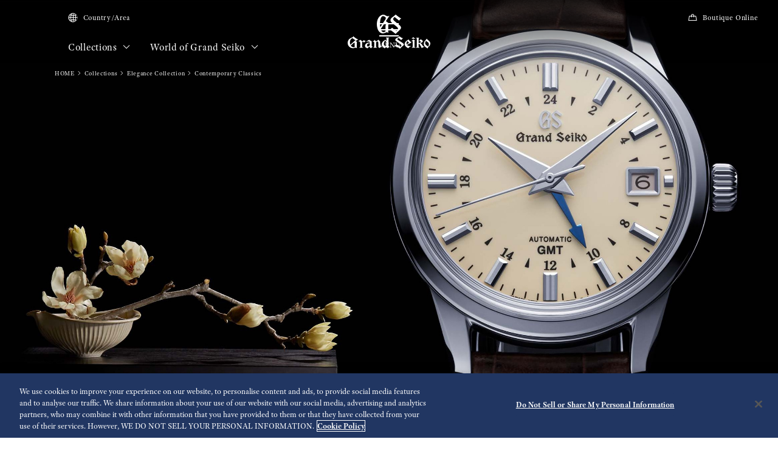

--- FILE ---
content_type: text/html; charset=utf-8
request_url: https://www.grand-seiko.com/au-en/collections/elegance/e3
body_size: 13744
content:






<!DOCTYPE html>

<html lang=au-en >
<head>
  




<meta charset="utf-8" />
<title>Contemporary Classics | Grand Seiko</title>
<meta name="viewport" content="width=device-width, initial-scale=1" />
<meta name="format-detection" content="telephone=no">
  <link rel="canonical" href="/au-en/collections/elegance/e3" />
<meta http-equiv="X-UA-Compatible" content="IE=edge" />
<meta name="format-detection" content="telephone=no,address=no,email=no" />
<meta name="description" content="Grand Seiko official site. Made by hand for those who value perfection. Grand Seiko raises the pure essentials of watchmaking to the level of art." />
<meta name="keywords" content="grandseiko,grand,seiko,gs,watch,springdrive,manufacture,hi-beat,mechanical,chronograph,quartz,divers" />
<meta name="twitter:card" content="summary_large_image">


<!-- Google Tag Manager -->
<script>(function(w,d,s,l,i){w[l]=w[l]||[];w[l].push({'gtm.start':
new Date().getTime(),event:'gtm.js'});var f=d.getElementsByTagName(s)[0],
j=d.createElement(s),dl=l!='dataLayer'?'&l='+l:'';j.async=true;j.src=
'https://www.googletagmanager.com/gtm.js?id='+i+dl;f.parentNode.insertBefore(j,f);
})(window,document,'script','dataLayer','GTM-5BTPT2W');</script>
<!-- End Google Tag Manager -->  <link rel="shortcut icon" href="/au-en/-/media/Images/Common/GrandSeiko/HeadMeta/Favicon/favicon.ico" />
  <link rel="apple-touch-icon" sizes="180x180" href="/au-en/-/media/Images/Common/GrandSeiko/HeadMeta/AppleTouchIcon/apple-touch-icon.png" />
<meta property="og:title" content="Contemporary Classics | Grand Seiko" />
<meta property="og:type" content="article" />
<meta property="og:url" content="https://www.grand-seiko.com/au-en/collections/elegance/e3" />

  <meta property="og:image" content="https://www.grand-seiko.com/au-en/-/media/Images/GlobalEn/GrandSeiko/Home/collections/elegance/e3/e3.png?mh=668&mw=1000&hash=C654E6E83260DC2985F1A9C69694C371" />
  <meta name="thumbnail" content="https://www.grand-seiko.com/au-en/-/media/Images/GlobalEn/GrandSeiko/Home/collections/elegance/e3/e3.png?mh=668&mw=1000&hash=C654E6E83260DC2985F1A9C69694C371" />
<meta property="og:image:height" content="630" />
<meta property="og:description" content="" />

<meta property="og:locale " content="en" />
  <meta property="og:site_name" content="Grand Seiko" />




<link rel="stylesheet" href="/common/gs/css/style.css?cacheDate=202512030208" />
<link rel="stylesheet" href="/vendor/gs/css/common.css?cacheDate=202512030208" />
<link rel="stylesheet" href="/vendor/gs/css/improve_ux_design_2024.css?cacheDate=202512030208" />
<link rel="stylesheet" href="/vendor/gs/css/movement.css?cacheDate=202512030208" />






  <link rel="alternate" hreflang="ja-jp" href="https://www.grand-seiko.com/jp-ja/collections/elegance/e3" data-id="hreflang">
  <link rel="alternate" hreflang="en-us" href="https://www.grand-seiko.com/us-en/collections/elegance/e3" data-id="hreflang">
  <link rel="alternate" hreflang="en-uk" href="https://www.grand-seiko.com/uk-en/collections/elegance/e3" data-id="hreflang">
  <link rel="alternate" hreflang="en-au" href="https://www.grand-seiko.com/au-en/collections/elegance/e3" data-id="hreflang">
  <link rel="alternate" hreflang="en-in" href="https://www.grand-seiko.com/in-en/collections/elegance/e3" data-id="hreflang">
  <link rel="alternate" hreflang="de-de" href="https://www.grand-seiko.com/de-de/collections/elegance/e3" data-id="hreflang">
  <link rel="alternate" hreflang="es-latin" href="https://www.grand-seiko.com/latin-es/collections/elegance/e3" data-id="hreflang">
  <link rel="alternate" hreflang="th-th" href="https://www.grand-seiko.com/th-th/collections/elegance/e3" data-id="hreflang">
  <link rel="alternate" hreflang="ru-ru" href="https://www.grand-seiko.com/ru-ru/collections/elegance/e3" data-id="hreflang">
  <link rel="alternate" hreflang="fr-fr" href="https://www.grand-seiko.com/fr-fr/collections/elegance/e3" data-id="hreflang">
  <link rel="alternate" hreflang="it-it" href="https://www.grand-seiko.com/it-it/collections/elegance/e3" data-id="hreflang">
  <link rel="alternate" hreflang="en-nz" href="https://www.grand-seiko.com/nz-en/collections/elegance/e3" data-id="hreflang">
  <link rel="alternate" hreflang="nl-nl" href="https://www.grand-seiko.com/nl-nl/collections/elegance/e3" data-id="hreflang">
  <link rel="alternate" hreflang="en-nl" href="https://www.grand-seiko.com/nl-en/collections/elegance/e3" data-id="hreflang">
  <link rel="alternate" hreflang="fr-be" href="https://www.grand-seiko.com/be-fr/collections/elegance/e3" data-id="hreflang">
  <link rel="alternate" hreflang="en-be" href="https://www.grand-seiko.com/be-en/collections/elegance/e3" data-id="hreflang">
  <link rel="alternate" hreflang="nl-be" href="https://www.grand-seiko.com/be-nl/collections/elegance/e3" data-id="hreflang">
  <link rel="alternate" hreflang="fr-ca" href="https://www.grand-seiko.com/ca-fr/collections/elegance/e3" data-id="hreflang">
  <link rel="alternate" hreflang="en-ca" href="https://www.grand-seiko.com/ca-en/collections/elegance/e3" data-id="hreflang">
  <link rel="alternate" hreflang="en-ph" href="https://www.grand-seiko.com/ph-en/collections/elegance/e3" data-id="hreflang">
  <link rel="alternate" hreflang="es-es" href="https://www.grand-seiko.com/es-es/collections/elegance/e3" data-id="hreflang">
  <link rel="alternate" hreflang="id-id" href="https://www.grand-seiko.com/id-id/collections/elegance/e3" data-id="hreflang">
  <link rel="alternate" hreflang="pt-pt" href="https://www.grand-seiko.com/pt-pt/collections/elegance/e3" data-id="hreflang">
  <link rel="alternate" hreflang="pt-br" href="https://www.grand-seiko.com/br-pt/collections/elegance/e3" data-id="hreflang">
  <link rel="alternate" hreflang="en-my" href="https://www.grand-seiko.com/my-en/collections/elegance/e3" data-id="hreflang">
  <link rel="alternate" hreflang="en-sg" href="https://www.grand-seiko.com/sg-en/collections/elegance/e3" data-id="hreflang">
  <link rel="alternate" hreflang="tr-tr" href="https://www.grand-seiko.com/tr-tr/collections/elegance/e3" data-id="hreflang">
  <link rel="alternate" hreflang="zh-hk" href="https://www.grand-seiko.com/hk-zh/collections/elegance/e3" data-id="hreflang">
  <link rel="alternate" hreflang="zh-Hant-TW" href="https://www.grand-seiko.com/tw-zh/collections/elegance/e3" data-id="hreflang">
  <link rel="alternate" hreflang="ko-kr" href="https://www.grand-seiko.com/kr-ko/collections/elegance/e3" data-id="hreflang">
  <link rel="alternate" hreflang="en-no" href="https://www.grand-seiko.com/no-en/collections/elegance/e3" data-id="hreflang">
  <link rel="alternate" hreflang="en-lk" href="https://www.grand-seiko.com/lk-en/collections/elegance/e3" data-id="hreflang">
  <link rel="alternate" hreflang="en-bd" href="https://www.grand-seiko.com/bd-en/collections/elegance/e3" data-id="hreflang">
  <link rel="alternate" hreflang="en-se" href="https://www.grand-seiko.com/se-en/collections/elegance/e3" data-id="hreflang">
  <link rel="alternate" hreflang="es-ar" href="https://www.grand-seiko.com/ar-es/collections/elegance/e3" data-id="hreflang">
  <link rel="alternate" hreflang="es-co" href="https://www.grand-seiko.com/co-es/collections/elegance/e3" data-id="hreflang">
  <link rel="alternate" hreflang="en-middleeast" href="https://www.grand-seiko.com/middleeast-en/collections/elegance/e3" data-id="hreflang">
  <link rel="alternate" hreflang="da-dk" href="https://www.grand-seiko.com/dk-da/collections/elegance/e3" data-id="hreflang">
  <link rel="alternate" hreflang="de-ch" href="https://www.grand-seiko.com/ch-de/collections/elegance/e3" data-id="hreflang">
  <link rel="alternate" hreflang="fr-ch" href="https://www.grand-seiko.com/ch-fr/collections/elegance/e3" data-id="hreflang">
  <link rel="alternate" hreflang="it-ch" href="https://www.grand-seiko.com/ch-it/collections/elegance/e3" data-id="hreflang">
  <link rel="alternate" hreflang="es-mx" href="https://www.grand-seiko.com/mx-es/collections/elegance/e3" data-id="hreflang">
  <link rel="alternate" hreflang="en-gr" href="https://www.grand-seiko.com/gr-en/collections/elegance/e3" data-id="hreflang">
  <link rel="alternate" hreflang="vi-vn" href="https://www.grand-seiko.com/vn-vi/collections/elegance/e3" data-id="hreflang">
  <link rel="alternate" hreflang="en-benelux" href="https://www.grand-seiko.com/benelux-en/collections/elegance/e3" data-id="hreflang">







  
<meta name="VIcurrentDateTime" content="639043272526447072" />
<meta name="VirtualFolder" content="/au-en/" />
<script type="text/javascript" src="/layouts/system/VisitorIdentification.js"></script>

  
  <link rel="stylesheet" href="https://use.typekit.net/lnb3bdc.css">
  <script>
    (function (d) {
      var config = {
        kitId: 'ant0oxs',
        scriptTimeout: 3000,
        async: true
      },
        h = d.documentElement, t = setTimeout(function () { h.className = h.className.replace(/\bwf-loading\b/g, "") + " wf-inactive"; }, config.scriptTimeout), tk = d.createElement("script"), f = false, s = d.getElementsByTagName("script")[0], a; h.className += " wf-loading"; tk.src = 'https://use.typekit.net/' + config.kitId + '.js'; tk.async = true; tk.onload = tk.onreadystatechange = function () { a = this.readyState; if (f || a && a != "complete" && a != "loaded") return; f = true; clearTimeout(t); try { Typekit.load(config) } catch (e) { } }; s.parentNode.insertBefore(tk, s)
    })(document);
  </script>
</head>


<body class="theme-single theme-detail designSeriesTop ">
  


<!-- Google Tag Manager (noscript) -->
<noscript><iframe src="https://www.googletagmanager.com/ns.html?id=GTM-5BTPT2W"
height="0" width="0" style="display:none;visibility:hidden"></iframe></noscript>
<!-- End Google Tag Manager (noscript) -->


  <div class="l-globalContent-wrapper">
    



  <header class="l-globalHeader-wrapper is-transparent">
    <div class="l-globalHeader">
      <div class="l-globalHeader-hamburgerMenu">
        <button class="_button"><span class="_bar" aria-hidden="true"><span></span><span></span><span></span></span><span class="_label">MENU</span></button>
      </div>
      <div class="l-globalHeader-overlay" aria-hidden="true"></div>
      <div class="l-drawermenu-wrapper">
        <div class="container-fluid">
          <div class="l-drawermenu">
            <div class="l-drawermenu-close">
              <button class="_button"><span class="_bar" aria-hidden="true"><span></span><span></span></span><span class="_label">Close</span></button>
            </div>
            <form class="l-drawermenu-search">
              <div class="mf_finder_container">
    <mf-search-box submit-text="Search" ajax-url="//finder.api.mf.marsflag.com/api/v1/finder_service/documents/4ec5033d/search" serp-url="/au-en/search" category-csv="AuEn" category-default="AuEn" pagemax-default="20" doctype-default="html" sort-default="0"></mf-search-box>
</div>
            </form>
            <div class="l-drawermenu-collections toggle">
              <div class="l-drawermenu-collections-header toggle-trigger is-active">
                <button class="_title">Collections
</button>
              </div>
              <div class="l-drawermenu-collections-body toggle-target is-active">
                <nav class="l-drawermenu-collections-actions">
                  <ul class="_list">
                      <li class="_item"><a class="_button btn-primary " href="/au-en/collections/all" target="_self"><i class="icon-search" aria-hidden="true"></i>Watch finder</a></li>
                                          <li class="_item"><a class="_button btn-outline-primary " href="/au-en/special/strap-and-clasp/" target="_self">Strap & Clasp</a></li>
                  </ul>
                </nav>
                <div class="l-drawermenu-collections-products swiper">
                  <div class="swiper-wrapper">
                          <div class="swiper-slide">
                            <a class="l-drawermenu-collections-card" href="/au-en/collections/masterpiece" target="_self">
                              <figure class="_image">
                                <div class="_cover"><img src="/au-en/-/media/Images/GlobalEn/GrandSeiko/Home/collections/masterpiece/MainVisal/SBGD201_Watch.png?mh=300&amp;mw=300&amp;hash=A18F1F5678FDD6E3C6D260C100AAA18D" alt=""></div>
                              </figure>
                              <div class="_body">
                                <h4 class="_title">Masterpiece Collection</h4>
                                <p class="_outline">A unique series from a unique watchmaking studio</p>
                              </div>
                            </a>
                          </div>
                          <div class="swiper-slide">
                            <a class="l-drawermenu-collections-card" href="/au-en/collections/evolution9" target="_self">
                              <figure class="_image">
                                <div class="_cover"><img src="/au-en/-/media/Images/GlobalEn/GrandSeiko/Home/common/header/detail-Evolution.png?mh=300&amp;mw=300&amp;hash=638FFA50CF621E6441AE2D2AAC1AE579" alt=""></div>
                              </figure>
                              <div class="_body">
                                <h4 class="_title">Evolution 9 Collection</h4>
                                <p class="_outline">A new design for a new era</p>
                              </div>
                            </a>
                          </div>
                          <div class="swiper-slide">
                            <a class="l-drawermenu-collections-card" href="/au-en/collections/heritage" target="_self">
                              <figure class="_image">
                                <div class="_cover"><img src="/au-en/-/media/Images/GlobalEn/GrandSeiko/Home/common/header/detail-Heritage.png?mh=300&amp;mw=300&amp;hash=8B837924C83B89F297E49FAB6F5397FA" alt=""></div>
                              </figure>
                              <div class="_body">
                                <h4 class="_title">Heritage Collection</h4>
                                <p class="_outline">Breathing new life into tradition</p>
                              </div>
                            </a>
                          </div>
                          <div class="swiper-slide">
                            <a class="l-drawermenu-collections-card" href="/au-en/collections/sport" target="_self">
                              <figure class="_image">
                                <div class="_cover"><img src="/au-en/-/media/Images/GlobalEn/GrandSeiko/Home/common/header/detail-Sport.png?mh=300&amp;mw=300&amp;hash=508B7296A32C3F25EE5BD02D578D1112" alt=""></div>
                              </figure>
                              <div class="_body">
                                <h4 class="_title">Sport Collection</h4>
                                <p class="_outline">Designed for those who love sport and aim high</p>
                              </div>
                            </a>
                          </div>
                          <div class="swiper-slide">
                            <a class="l-drawermenu-collections-card" href="/au-en/collections/elegance" target="_self">
                              <figure class="_image">
                                <div class="_cover"><img src="/au-en/-/media/Images/GlobalEn/GrandSeiko/Home/common/header/detail-Elengace.png?mh=300&amp;mw=300&amp;hash=7BF36A3D0829F78A114083B131FED4C1" alt=""></div>
                              </figure>
                              <div class="_body">
                                <h4 class="_title">Elegance Collection</h4>
                                <p class="_outline">Contemporary elegance for exceptional occasions</p>
                              </div>
                            </a>
                          </div>
                  </div>
                  <div class="swiper-scrollbar"></div>
                  <div class="swiper-controls">
                    <div class="swiper-button swiper-button-prev"></div>
                    <div class="swiper-button swiper-button-next"></div>
                  </div>
                </div>
                <div class="l-drawermenu-collections-action">
                    <a class="btn-text-primary " href="/au-en/collections" target="_self">
                      Collections

                      <i class="icon-angle-right" aria-hidden="true"></i>
                    </a>
                </div>
              </div>
            </div>
            <div class="l-drawermenu-menu toggle">
              <div class="l-drawermenu-menu-header">
                    <a class="_title" href="/au-en/worldofgrandseiko">World of Grand Seiko</a>
                <button class="_button toggle-trigger is-active"><i class="icon-angle-down" aria-label="Toggle"></i></button>
              </div>
              <div class="l-drawermenu-menu-body toggle-target is-active">
                <ul class="l-drawermenu-menu-list">
                      <li class="_item">
                        <a href="/au-en/worldofgrandseiko/?category=aboutgrandseiko" target="_self">About Grand Seiko</a>
                      </li>
                      <li class="_item">
                        <a href="/au-en/worldofgrandseiko/?category=manufacture" target="_self">Manufacture</a>
                      </li>
                      <li class="_item">
                        <a href="/au-en/worldofgrandseiko/?category=design" target="_self">Design</a>
                      </li>
                </ul>
              </div>
            </div>
<div class="l-drawermenu-menu toggle">
    <div class="l-drawermenu-menu-header">
        <a class="_title" href="/au-en/news">News</a>
        <button class="_button toggle-trigger is-active"><i class="icon-angle-down" aria-label="Toggle"></i></button>
    </div>
    <div class="l-drawermenu-menu-body toggle-target is-active">
        <ul class="l-drawermenu-menu-list">
            <li class="_item"><a href="/au-en/news?category=2f8af6a7e4584580bc30b3218a43c1ee">Press release</a></li>
            <li class="_item"><a href="/au-en/news?category=def50b0b76d144f0b402eef6ca185657">Topics</a></li>
          
        </ul>
    </div>
</div>
<div class="l-drawermenu-menu toggle">
    <div class="l-drawermenu-menu-header">
        <a class="_title" href="/au-en/support">Support</a>
        <button class="_button toggle-trigger is-active"><i class="icon-angle-down" aria-label="Toggle"></i></button>
    </div>
    <div class="l-drawermenu-menu-body toggle-target is-active">
        <ul class="l-drawermenu-menu-list">
            <li class="_item"><a href="/au-en/support#g020">Complete Service</a></li>
            <li class="_item"><a href="/global-en/support/instructions">Instructions</a></li>
            <li class="_item"><a href="/au-en/support#supportmap">International Service Network</a></li>
            <li class="_item"><a href="/au-en/support#faqs">FAQs</a></li>
            <li class="_item"><a href="/au-en/warranty">Warranty</a></li>
        </ul>
    </div>
</div>
<div class="l-drawermenu-menu">
    <div class="l-drawermenu-menu-header">
    <a class="_title" href="/au-en/storesinfo">Stores</a>
    </div>
    </div>            <div class="l-drawermenu-aside">
              <ul class="l-drawermenu-utilities">
                      <li class="_item">
                        <a class="_link" href="/au-en/country_area" target="_self">
                          <i class="icon-globe"></i>
Country/Area                        </a>
                      </li>
                      <li class="_item">
                        <a class="_link" href="https://grandseikoboutique.com.au/" target="_blank">
                          <i class="icon-shopping-bag"></i>
Boutique Online                        </a>
                      </li>
              </ul>
            </div>
          </div>
        </div>
      </div>
      <div class="l-globalHeader-main">
          <div class="l-globalHeader-countries">
            <a class="_link" href="/au-en/country_area" target="_self">
              <i class="icon-globe"></i>Country/Area 
            </a>
          </div>
        <ul class="l-globalHeader-globalMenu">
          <li class="_item">
              <a class="_link" href="/au-en/collections">Collections <i class="icon-angle-down" aria-label="Toggle"></i></a>
            <div class="l-megamenu-wrapper">
              <div class="l-megamenu-header">
                  <div class="container">
                    <h2 class="l-megamenu-title"><a class="" href="/au-en/collections" target="_self">Collections </a></h2>
                  </div>
              </div>
              <div class="l-megamenu-body">
                <div class="container">
                  <div class="l-megamenu-collections">
                    <nav class="l-megamenu-collections-actions">
                      <ul class="_list">
                          <li class="_item"><a class="_button btn-primary btn-block " href="/au-en/collections/all"><i class="icon-search" aria-hidden="true"></i>Watch finder</a></li>
                                                  <li class="_item"><a class="_button btn-outline-primary btn-block " href="/au-en/special/strap-and-clasp/">Strap & Clasp</a></li>
                      </ul>
                    </nav>
                    <nav class="l-megamenu-collections-body">
                      <ul class="l-megamenu-collections-tab nav nav-tabs" role="tablist">
                              <li class="_item nav-item" role="presentation">
                                <button class="_button nav-link active" id="megamenu-collections-1-tab" data-bs-toggle="tab" data-bs-target="#megamenu-collections-1" type="button" role="tab" aria-controls="megamenu-collections-1" aria-selected="true"> Masterpiece Collection</button>
                              </li>
                              <li class="_item nav-item" role="presentation">
                                <button class="_button nav-link" id="megamenu-collections-2-tab" data-bs-toggle="tab" data-bs-target="#megamenu-collections-2" type="button" role="tab" aria-controls="megamenu-collections-2" aria-selected="false">Evolution 9 Collection</button>
                              </li>
                              <li class="_item nav-item" role="presentation">
                                <button class="_button nav-link" id="megamenu-collections-3-tab" data-bs-toggle="tab" data-bs-target="#megamenu-collections-3" type="button" role="tab" aria-controls="megamenu-collections-3" aria-selected="false">Heritage Collection</button>
                              </li>
                              <li class="_item nav-item" role="presentation">
                                <button class="_button nav-link" id="megamenu-collections-4-tab" data-bs-toggle="tab" data-bs-target="#megamenu-collections-4" type="button" role="tab" aria-controls="megamenu-collections-4" aria-selected="false">Sport Collection</button>
                              </li>
                              <li class="_item nav-item" role="presentation">
                                <button class="_button nav-link" id="megamenu-collections-5-tab" data-bs-toggle="tab" data-bs-target="#megamenu-collections-5" type="button" role="tab" aria-controls="megamenu-collections-5" aria-selected="false">Elegance Collection</button>
                              </li>
                      </ul>
                      <div class="l-megamenu-collections-content tab-content">
                              <div class="_item tab-pane fade show active" id="megamenu-collections-1" role="tabpanel" aria-labelledby="megamenu-collections-1-tab">
                                <div class="l-megamenu-collections-products swiper">
                                  <div class="swiper-wrapper">
                                        <div class="swiper-slide">
                                          <a class="l-megamenu-collections-card" href="/au-en/collections/sbgd223j">
                                            <figure class="_image">
                                              <div class="_cover"><img src="/au-en/-/media/Images/Product--Image/All/GrandSeiko/2025/03/19/21/14/SBGD223J/SBGD223J.png?mh=300&amp;mw=300"></div>
                                            </figure>
                                            <div class="_body">
                                              <h4 class="_title">SBGD223</h4>
                                            </div>
                                          </a>
                                        </div>
                                        <div class="swiper-slide">
                                          <a class="l-megamenu-collections-card" href="/au-en/collections/sbgd201j">
                                            <figure class="_image">
                                              <div class="_cover"><img src="/au-en/-/media/Images/Product--Image/All/GrandSeiko/2022/02/19/21/56/SBGD201J/SBGD201J.png?mh=300&amp;mw=300"></div>
                                            </figure>
                                            <div class="_body">
                                              <h4 class="_title">SBGD201</h4>
                                            </div>
                                          </a>
                                        </div>
                                        <div class="swiper-slide">
                                          <a class="l-megamenu-collections-card" href="/au-en/collections/sbgd202j">
                                            <figure class="_image">
                                              <div class="_cover"><img src="/au-en/-/media/Images/Product--Image/All/GrandSeiko/2022/02/19/21/56/SBGD202J/SBGD202J.png?mh=300&amp;mw=300"></div>
                                            </figure>
                                            <div class="_body">
                                              <h4 class="_title">SBGD202</h4>
                                            </div>
                                          </a>
                                        </div>
                                  </div>
                                  <div class="l-megamenu-collections-action">
                                    <a class="btn-text-primary" href="/au-en/collections/masterpiece" target="_self">
 Masterpiece Collection top                                      <i class="icon-angle-right"></i>
                                    </a>
                                  </div>
                                  <div class="swiper-scrollbar"></div>
                                  <div class="swiper-controls">
                                    <div class="swiper-button swiper-button-prev"></div>
                                    <div class="swiper-button swiper-button-next"></div>
                                  </div>
                                </div>
                              </div>
                              <div class="_item tab-pane fade" id="megamenu-collections-2" role="tabpanel" aria-labelledby="megamenu-collections-2-tab">
                                <div class="l-megamenu-collections-products swiper">
                                  <div class="swiper-wrapper">
                                        <div class="swiper-slide">
                                          <a class="l-megamenu-collections-card" href="/au-en/collections/slgb003g">
                                            <figure class="_image">
                                              <div class="_cover"><img src="/au-en/-/media/Images/Product--Image/All/GrandSeiko/2025/01/09/21/12/SLGB003G/SLGB003G.png?mh=300&amp;mw=300"></div>
                                            </figure>
                                            <div class="_body">
                                              <h4 class="_title">SLGB003</h4>
                                            </div>
                                          </a>
                                        </div>
                                        <div class="swiper-slide">
                                          <a class="l-megamenu-collections-card" href="/au-en/collections/slgb001j">
                                            <figure class="_image">
                                              <div class="_cover"><img src="/au-en/-/media/Images/Product--Image/All/GrandSeiko/2024/12/13/21/16/SLGB001J/SLGB001J.png?mh=300&amp;mw=300"></div>
                                            </figure>
                                            <div class="_body">
                                              <h4 class="_title">SLGB001</h4>
                                            </div>
                                          </a>
                                        </div>
                                        <div class="swiper-slide">
                                          <a class="l-megamenu-collections-card" href="/au-en/collections/slgw003g">
                                            <figure class="_image">
                                              <div class="_cover"><img src="/au-en/-/media/Images/Product--Image/All/GrandSeiko/2023/12/26/21/17/SLGW003G/SLGW003G.png?mh=300&amp;mw=300"></div>
                                            </figure>
                                            <div class="_body">
                                              <h4 class="_title">SLGW003</h4>
                                            </div>
                                          </a>
                                        </div>
                                        <div class="swiper-slide">
                                          <a class="l-megamenu-collections-card" href="/au-en/collections/slgh021g">
                                            <figure class="_image">
                                              <div class="_cover"><img src="/au-en/-/media/Images/Product--Image/All/GrandSeiko/2024/01/19/21/12/SLGH021G/SLGH021G.png?mh=300&amp;mw=300"></div>
                                            </figure>
                                            <div class="_body">
                                              <h4 class="_title">SLGH021</h4>
                                            </div>
                                          </a>
                                        </div>
                                        <div class="swiper-slide">
                                          <a class="l-megamenu-collections-card" href="/au-en/collections/slgh005g">
                                            <figure class="_image">
                                              <div class="_cover"><img src="/au-en/-/media/Images/Product--Image/All/GrandSeiko/2022/02/19/23/14/SLGH005G/SLGH005G.png?mh=300&amp;mw=300"></div>
                                            </figure>
                                            <div class="_body">
                                              <h4 class="_title">SLGH005</h4>
                                            </div>
                                          </a>
                                        </div>
                                        <div class="swiper-slide">
                                          <a class="l-megamenu-collections-card" href="/au-en/collections/slgc001g">
                                            <figure class="_image">
                                              <div class="_cover"><img src="/au-en/-/media/Images/Product--Image/All/GrandSeiko/2023/01/27/13/48/SLGC001G/SLGC001G.png?mh=300&amp;mw=300"></div>
                                            </figure>
                                            <div class="_body">
                                              <h4 class="_title">SLGC001</h4>
                                            </div>
                                          </a>
                                        </div>
                                        <div class="swiper-slide">
                                          <a class="l-megamenu-collections-card" href="/au-en/collections/slga021g">
                                            <figure class="_image">
                                              <div class="_cover"><img src="/au-en/-/media/Images/Product--Image/All/GrandSeiko/2022/12/17/11/36/SLGA021G/SLGA021G.png?mh=300&amp;mw=300"></div>
                                            </figure>
                                            <div class="_body">
                                              <h4 class="_title">SLGA021</h4>
                                            </div>
                                          </a>
                                        </div>
                                        <div class="swiper-slide">
                                          <a class="l-megamenu-collections-card" href="/au-en/collections/slga019g">
                                            <figure class="_image">
                                              <div class="_cover"><img src="/au-en/-/media/Images/Product--Image/All/GrandSeiko/2023/02/13/11/54/SLGA019G/SLGA019G.png?mh=300&amp;mw=300"></div>
                                            </figure>
                                            <div class="_body">
                                              <h4 class="_title">SLGA019</h4>
                                            </div>
                                          </a>
                                        </div>
                                        <div class="swiper-slide">
                                          <a class="l-megamenu-collections-card" href="/au-en/collections/slga015g">
                                            <figure class="_image">
                                              <div class="_cover"><img src="/au-en/-/media/Images/Product--Image/All/GrandSeiko/2022/02/19/23/13/SLGA015G/SLGA015G.png?mh=300&amp;mw=300"></div>
                                            </figure>
                                            <div class="_body">
                                              <h4 class="_title">SLGA015</h4>
                                            </div>
                                          </a>
                                        </div>
                                  </div>
                                  <div class="l-megamenu-collections-action">
                                    <a class="btn-text-primary" href="/au-en/collections/evolution9" target="_self">
Evolution 9 Collection top                                      <i class="icon-angle-right"></i>
                                    </a>
                                  </div>
                                  <div class="swiper-scrollbar"></div>
                                  <div class="swiper-controls">
                                    <div class="swiper-button swiper-button-prev"></div>
                                    <div class="swiper-button swiper-button-next"></div>
                                  </div>
                                </div>
                              </div>
                              <div class="_item tab-pane fade" id="megamenu-collections-3" role="tabpanel" aria-labelledby="megamenu-collections-3-tab">
                                <div class="l-megamenu-collections-products swiper">
                                  <div class="swiper-wrapper">
                                        <div class="swiper-slide">
                                          <a class="l-megamenu-collections-card" href="/au-en/collections/sbga413g">
                                            <figure class="_image">
                                              <div class="_cover"><img src="/au-en/-/media/Images/Product--Image/All/GrandSeiko/2022/02/19/21/50/SBGA413G/SBGA413G.png?mh=300&amp;mw=300"></div>
                                            </figure>
                                            <div class="_body">
                                              <h4 class="_title">SBGA413</h4>
                                            </div>
                                          </a>
                                        </div>
                                        <div class="swiper-slide">
                                          <a class="l-megamenu-collections-card" href="/au-en/collections/sbga415g">
                                            <figure class="_image">
                                              <div class="_cover"><img src="/au-en/-/media/Images/Product--Image/All/GrandSeiko/2022/02/19/21/50/SBGA415G/SBGA415G.png?mh=300&amp;mw=300"></div>
                                            </figure>
                                            <div class="_body">
                                              <h4 class="_title">SBGA415</h4>
                                            </div>
                                          </a>
                                        </div>
                                        <div class="swiper-slide">
                                          <a class="l-megamenu-collections-card" href="/au-en/collections/sbga211g">
                                            <figure class="_image">
                                              <div class="_cover"><img src="/au-en/-/media/Images/Product--Image/All/GrandSeiko/2022/02/19/21/47/SBGA211G/SBGA211G.png?mh=300&amp;mw=300"></div>
                                            </figure>
                                            <div class="_body">
                                              <h4 class="_title">SBGA211</h4>
                                            </div>
                                          </a>
                                        </div>
                                        <div class="swiper-slide">
                                          <a class="l-megamenu-collections-card" href="/au-en/collections/sbgh341g">
                                            <figure class="_image">
                                              <div class="_cover"><img src="/au-en/-/media/Images/Product--Image/All/GrandSeiko/2023/11/22/21/07/SBGH341G/SBGH341G.png?mh=300&amp;mw=300"></div>
                                            </figure>
                                            <div class="_body">
                                              <h4 class="_title">SBGH341</h4>
                                            </div>
                                          </a>
                                        </div>
                                        <div class="swiper-slide">
                                          <a class="l-megamenu-collections-card" href="/au-en/collections/sbgh343g">
                                            <figure class="_image">
                                              <div class="_cover"><img src="/au-en/-/media/Images/Product--Image/All/GrandSeiko/2023/11/22/21/07/SBGH343G/SBGH343G.png?mh=300&amp;mw=300"></div>
                                            </figure>
                                            <div class="_body">
                                              <h4 class="_title">SBGH343</h4>
                                            </div>
                                          </a>
                                        </div>
                                        <div class="swiper-slide">
                                          <a class="l-megamenu-collections-card" href="/au-en/collections/sbgh347g">
                                            <figure class="_image">
                                              <div class="_cover"><img src="/au-en/-/media/Images/Product--Image/All/GrandSeiko/2024/07/22/21/11/SBGH347G/SBGH347G.png?mh=300&amp;mw=300"></div>
                                            </figure>
                                            <div class="_body">
                                              <h4 class="_title">SBGH347</h4>
                                            </div>
                                          </a>
                                        </div>
                                        <div class="swiper-slide">
                                          <a class="l-megamenu-collections-card" href="/au-en/collections/sbgj265g">
                                            <figure class="_image">
                                              <div class="_cover"><img src="/au-en/-/media/Images/Product--Image/All/GrandSeiko/2023/02/13/11/53/SBGJ265G/SBGJ265G.png?mh=300&amp;mw=300"></div>
                                            </figure>
                                            <div class="_body">
                                              <h4 class="_title">SBGJ265</h4>
                                            </div>
                                          </a>
                                        </div>
                                        <div class="swiper-slide">
                                          <a class="l-megamenu-collections-card" href="/au-en/collections/sbgw297g">
                                            <figure class="_image">
                                              <div class="_cover"><img src="/au-en/-/media/Images/Product--Image/All/GrandSeiko/2023/05/15/11/47/SBGW297G/SBGW297G.png?mh=300&amp;mw=300"></div>
                                            </figure>
                                            <div class="_body">
                                              <h4 class="_title">SBGW297</h4>
                                            </div>
                                          </a>
                                        </div>
                                  </div>
                                  <div class="l-megamenu-collections-action">
                                    <a class="btn-text-primary" href="/au-en/collections/heritage" target="_self">
Heritage Collection top                                      <i class="icon-angle-right"></i>
                                    </a>
                                  </div>
                                  <div class="swiper-scrollbar"></div>
                                  <div class="swiper-controls">
                                    <div class="swiper-button swiper-button-prev"></div>
                                    <div class="swiper-button swiper-button-next"></div>
                                  </div>
                                </div>
                              </div>
                              <div class="_item tab-pane fade" id="megamenu-collections-4" role="tabpanel" aria-labelledby="megamenu-collections-4-tab">
                                <div class="l-megamenu-collections-products swiper">
                                  <div class="swiper-wrapper">
                                        <div class="swiper-slide">
                                          <a class="l-megamenu-collections-card" href="/au-en/collections/sbgj237g">
                                            <figure class="_image">
                                              <div class="_cover"><img src="/au-en/-/media/Images/Product--Image/All/GrandSeiko/2022/02/19/22/06/SBGJ237G/SBGJ237G.png?mh=300&amp;mw=300"></div>
                                            </figure>
                                            <div class="_body">
                                              <h4 class="_title">SBGJ237</h4>
                                            </div>
                                          </a>
                                        </div>
                                        <div class="swiper-slide">
                                          <a class="l-megamenu-collections-card" href="/au-en/collections/sbge295g">
                                            <figure class="_image">
                                              <div class="_cover"><img src="/au-en/-/media/Images/Product--Image/All/GrandSeiko/2023/02/13/11/53/SBGE295G/SBGE295G.png?mh=300&amp;mw=300"></div>
                                            </figure>
                                            <div class="_body">
                                              <h4 class="_title">SBGE295</h4>
                                            </div>
                                          </a>
                                        </div>
                                        <div class="swiper-slide">
                                          <a class="l-megamenu-collections-card" href="/au-en/collections/sbge257g">
                                            <figure class="_image">
                                              <div class="_cover"><img src="/au-en/-/media/Images/Product--Image/All/GrandSeiko/2022/02/19/21/58/SBGE257G/SBGE257G.png?mh=300&amp;mw=300"></div>
                                            </figure>
                                            <div class="_body">
                                              <h4 class="_title">SBGE257</h4>
                                            </div>
                                          </a>
                                        </div>
                                        <div class="swiper-slide">
                                          <a class="l-megamenu-collections-card" href="/au-en/collections/sbgc253g">
                                            <figure class="_image">
                                              <div class="_cover"><img src="/au-en/-/media/Images/Product--Image/All/GrandSeiko/2022/12/14/11/46/SBGC253G/SBGC253G.png?mh=300&amp;mw=300"></div>
                                            </figure>
                                            <div class="_body">
                                              <h4 class="_title">SBGC253</h4>
                                            </div>
                                          </a>
                                        </div>
                                        <div class="swiper-slide">
                                          <a class="l-megamenu-collections-card" href="/au-en/collections/sbgj239g">
                                            <figure class="_image">
                                              <div class="_cover"><img src="/au-en/-/media/Images/Product--Image/All/GrandSeiko/2022/02/19/22/06/SBGJ239G/SBGJ239G.png?mh=300&amp;mw=300"></div>
                                            </figure>
                                            <div class="_body">
                                              <h4 class="_title">SBGJ239</h4>
                                            </div>
                                          </a>
                                        </div>
                                        <div class="swiper-slide">
                                          <a class="l-megamenu-collections-card" href="/au-en/collections/sbgm247g">
                                            <figure class="_image">
                                              <div class="_cover"><img src="/au-en/-/media/Images/Product--Image/All/GrandSeiko/2022/02/19/22/10/SBGM247G/SBGM247G.png?mh=300&amp;mw=300"></div>
                                            </figure>
                                            <div class="_body">
                                              <h4 class="_title">SBGM247</h4>
                                            </div>
                                          </a>
                                        </div>
                                        <div class="swiper-slide">
                                          <a class="l-megamenu-collections-card" href="/au-en/collections/sbgj277g">
                                            <figure class="_image">
                                              <div class="_cover"><img src="/au-en/-/media/Images/Product--Image/All/GrandSeiko/2024/01/19/21/12/SBGJ277G/SBGJ277G.png?mh=300&amp;mw=300"></div>
                                            </figure>
                                            <div class="_body">
                                              <h4 class="_title">SBGJ277</h4>
                                            </div>
                                          </a>
                                        </div>
                                        <div class="swiper-slide">
                                          <a class="l-megamenu-collections-card" href="/au-en/collections/slgc009g">
                                            <figure class="_image">
                                              <div class="_cover"><img src="/au-en/-/media/Images/Product--Image/All/GrandSeiko/2025/02/25/21/14/SLGC009G/SLGC009G.png?mh=300&amp;mw=300"></div>
                                            </figure>
                                            <div class="_body">
                                              <h4 class="_title">SLGC009</h4>
                                            </div>
                                          </a>
                                        </div>
                                  </div>
                                  <div class="l-megamenu-collections-action">
                                    <a class="btn-text-primary" href="/au-en/collections/sport" target="_self">
Sport Collection top                                      <i class="icon-angle-right"></i>
                                    </a>
                                  </div>
                                  <div class="swiper-scrollbar"></div>
                                  <div class="swiper-controls">
                                    <div class="swiper-button swiper-button-prev"></div>
                                    <div class="swiper-button swiper-button-next"></div>
                                  </div>
                                </div>
                              </div>
                              <div class="_item tab-pane fade" id="megamenu-collections-5" role="tabpanel" aria-labelledby="megamenu-collections-5-tab">
                                <div class="l-megamenu-collections-products swiper">
                                  <div class="swiper-wrapper">
                                        <div class="swiper-slide">
                                          <a class="l-megamenu-collections-card" href="/au-en/collections/sbgm221g">
                                            <figure class="_image">
                                              <div class="_cover"><img src="/au-en/-/media/Images/Product--Image/All/GrandSeiko/2022/02/19/22/10/SBGM221G/SBGM221G.png?mh=300&amp;mw=300"></div>
                                            </figure>
                                            <div class="_body">
                                              <h4 class="_title">SBGM221</h4>
                                            </div>
                                          </a>
                                        </div>
                                        <div class="swiper-slide">
                                          <a class="l-megamenu-collections-card" href="/au-en/collections/sbgw301g">
                                            <figure class="_image">
                                              <div class="_cover"><img src="/au-en/-/media/Images/Product--Image/All/GrandSeiko/2023/05/16/11/54/SBGW301G/SBGW301G.png?mh=300&amp;mw=300"></div>
                                            </figure>
                                            <div class="_body">
                                              <h4 class="_title">SBGW301</h4>
                                            </div>
                                          </a>
                                        </div>
                                        <div class="swiper-slide">
                                          <a class="l-megamenu-collections-card" href="/au-en/collections/sbgy007g">
                                            <figure class="_image">
                                              <div class="_cover"><img src="/au-en/-/media/Images/Product--Image/All/GrandSeiko/2022/02/19/22/25/SBGY007G/SBGY007G.png?mh=300&amp;mw=300"></div>
                                            </figure>
                                            <div class="_body">
                                              <h4 class="_title">SBGY007</h4>
                                            </div>
                                          </a>
                                        </div>
                                        <div class="swiper-slide">
                                          <a class="l-megamenu-collections-card" href="/au-en/collections/sbga407g">
                                            <figure class="_image">
                                              <div class="_cover"><img src="/au-en/-/media/Images/Product--Image/All/GrandSeiko/2022/02/19/21/50/SBGA407G/SBGA407G.png?mh=300&amp;mw=300"></div>
                                            </figure>
                                            <div class="_body">
                                              <h4 class="_title">SBGA407</h4>
                                            </div>
                                          </a>
                                        </div>
                                        <div class="swiper-slide">
                                          <a class="l-megamenu-collections-card" href="/au-en/collections/sbgw287g">
                                            <figure class="_image">
                                              <div class="_cover"><img src="/au-en/-/media/Images/Product--Image/All/GrandSeiko/2022/07/04/11/52/SBGW287G/SBGW287G.png?mh=300&amp;mw=300"></div>
                                            </figure>
                                            <div class="_body">
                                              <h4 class="_title">SBGW287</h4>
                                            </div>
                                          </a>
                                        </div>
                                        <div class="swiper-slide">
                                          <a class="l-megamenu-collections-card" href="/au-en/collections/sbgm253g">
                                            <figure class="_image">
                                              <div class="_cover"><img src="/au-en/-/media/Images/Product--Image/All/GrandSeiko/2023/05/09/11/43/SBGM253G/SBGM253G.png?mh=300&amp;mw=300"></div>
                                            </figure>
                                            <div class="_body">
                                              <h4 class="_title">SBGM253</h4>
                                            </div>
                                          </a>
                                        </div>
                                        <div class="swiper-slide">
                                          <a class="l-megamenu-collections-card" href="/au-en/collections/sbgj271g">
                                            <figure class="_image">
                                              <div class="_cover"><img src="/au-en/-/media/Images/Product--Image/All/GrandSeiko/2022/12/14/11/46/SBGJ271G/SBGJ271G.png?mh=300&amp;mw=300"></div>
                                            </figure>
                                            <div class="_body">
                                              <h4 class="_title">SBGJ271</h4>
                                            </div>
                                          </a>
                                        </div>
                                        <div class="swiper-slide">
                                          <a class="l-megamenu-collections-card" href="/au-en/collections/sbgw281g">
                                            <figure class="_image">
                                              <div class="_cover"><img src="/au-en/-/media/Images/Product--Image/All/GrandSeiko/2022/07/04/11/51/SBGW281G/SBGW281G.png?mh=300&amp;mw=300"></div>
                                            </figure>
                                            <div class="_body">
                                              <h4 class="_title">SBGW281</h4>
                                            </div>
                                          </a>
                                        </div>
                                  </div>
                                  <div class="l-megamenu-collections-action">
                                    <a class="btn-text-primary" href="/au-en/collections/elegance" target="_self">
Elegance Collection top                                      <i class="icon-angle-right"></i>
                                    </a>
                                  </div>
                                  <div class="swiper-scrollbar"></div>
                                  <div class="swiper-controls">
                                    <div class="swiper-button swiper-button-prev"></div>
                                    <div class="swiper-button swiper-button-next"></div>
                                  </div>
                                </div>
                              </div>
                      </div>
                    </nav>
                  </div>
                </div>
              </div>
              <div class="l-megamenu-footer">
                <div class="container">
                  <ul class="l-megamenu-banners">
                  </ul>
                </div>
              </div>
              <div class="l-drawermenu-close">
                <button class="_button"><span class="_bar" aria-hidden="true"><span></span><span></span></span><span class="_label">Close</span></button>
              </div>
            </div>
          </li>
          <li class="_item">
              <a class="_link" href="/au-en/worldofgrandseiko">World of Grand Seiko <i class="icon-angle-down" aria-label="Toggle"></i></a>
            <div class="l-megamenu-wrapper">
              <div class="l-megamenu-header">
                  <div class="container">
                    <h2 class="l-megamenu-title"><a class="" href="/au-en/worldofgrandseiko" target="_self">World of Grand Seiko </a></h2>
                  </div>
              </div>
              <div class="l-megamenu-body">
                <div class="container">
                  <div class="l-megamenu-worldOfGrandSeiko swiper">
                    <div class="swiper-wrapper">
                            <div class="swiper-slide">
                              <a class="l-megamenu-worldOfGrandSeiko-card" href="/au-en/worldofgrandseiko?category=aboutgrandseiko" target="_self">
                                <div class="_body">
                                  <h4 class="_title">About Grand Seiko</h4>
                                </div>
                              </a>
                            </div>
                            <div class="swiper-slide">
                              <a class="l-megamenu-worldOfGrandSeiko-card" href="/au-en/worldofgrandseiko?category=manufacture" target="_self">
                                <div class="_body">
                                  <h4 class="_title">Manufacture</h4>
                                </div>
                              </a>
                            </div>
                            <div class="swiper-slide">
                              <a class="l-megamenu-worldOfGrandSeiko-card" href="/au-en/worldofgrandseiko?category=design" target="_self">
                                <div class="_body">
                                  <h4 class="_title">Design</h4>
                                </div>
                              </a>
                            </div>
                    </div>
                    <div class="swiper-scrollbar"></div>
                    <div class="swiper-controls">
                      <div class="swiper-button swiper-button-prev"></div>
                      <div class="swiper-button swiper-button-next"></div>
                    </div>
                  </div>
                </div>
              </div>
              <div class="l-megamenu-footer">
                <div class="container">
                  <ul class="l-megamenu-banners">
                  </ul>
                </div>
              </div>
              <div class="l-drawermenu-close">
                <button class="_button"><span class="_bar" aria-hidden="true"><span></span><span></span></span><span class="_label">Close</span></button>
              </div>
            </div>
          </li>
        </ul>
      </div>
        <div class="l-globalHeader-logo">
          <a href="/au-en/" aria-label="Grand Seiko">
            <svg xmlns="https://www.w3.org/2000/svg" viewBox="0 0 154.4695 64"><path d="M17.62,51.1241a4.0308,4.0308,0,0,1-1.4984-.4546,2.5383,2.5383,0,0,0-1.09-.3178c-.2273,0-.2273,0-.2726-.0452-.09-.0452.0453-.182.4546-.5,2.3611-2.0434,3.1335-2.4968,3.9952-2.7241.4082-.09.4082-.2726.4082-.4083-.0452-.09-.4082-.182-.4082-.182C16.62,45.8568,11.58,41.7248,11.58,41.7248a2.4439,2.4439,0,0,1-.5439-.8165c-.4083-.8176-.5451.0905-.5451.0905a3.3927,3.3927,0,0,1-2.317,2.0434C5.3605,43.905.0027,46.6743.0027,53.2127a9.7724,9.7724,0,0,0,9.268,9.9885,15.5921,15.5921,0,0,0,4.7223-.8176,2.98,2.98,0,0,1,1.0449-.2273,2.5252,2.5252,0,0,1,1.3626.5451c.182.09.59.4082.7723.3177.1357-.0452.1357-.2725.0453-.5a5.0275,5.0275,0,0,1-.2726-1.8161V52.7118c0-.5451.8628-1.2258.8628-1.2258C18.0742,51.3061,17.9374,51.1241,17.62,51.1241ZM4.77,55.85a13.4485,13.4485,0,0,1-.59-3.9952c0-3.6322,1.7256-6.2658,4.2677-7.3107.2272-.09.363-.363.5-.4082s.182.0452.2725.182a4.938,4.938,0,0,0,1.09.9985s2.4064,1.7256,3.0419,2.1791a3.2839,3.2839,0,0,0,1.09.5c.1357.0453.545.0453-.0453.2726a2.3082,2.3082,0,0,0-.59.4082L5.27,56.3991C4.5882,57.0269,4.906,56.2094,4.77,55.85Zm.9986,2.7693c-.1821,0-.3178-.09-.0453-.3177l5.5851-5.04c.2725-.2272.3178-.5.5-.5.09,0,.1357.1357.2725.2273a3.6523,3.6523,0,0,0,1.1806.4083c.2725.0452.2725.2272.0452.4082-.182.182-.182.4082-.182.908v6.0386c0,.4546.2725.6807-.4082.59-.5-.0453-.9533.09-1.7654.09a6.27,6.27,0,0,1-4.5854-2.5376.6821.6821,0,0,0-.5969-.2792Z" /><path d="M32.4672,49.49c-.7723-.1358-1.7653-1.3627-1.7653-1.3627-.2725-.3177-.4082-.0452-.4082-.0452a15.216,15.216,0,0,1-2.5884,2.2707c-.5.363-.6356.1357-.726-.1358-.1358-.545-.59-.7259-.9533-.9532A6.94,6.94,0,0,1,24.1647,47.63a.2948.2948,0,0,0-.5,0,13.3318,13.3318,0,0,1-3.4964,2.0434c-.4546.182-.4083.4546.0452.5,2.4064.363,3.224,1.1353,3.224,2.4516l.0452,7.5821c0,.6355-.0905.8628-.4082,1.0438a7.1683,7.1683,0,0,1-1.1354.6355c-.6807.3178-.59.4082,0,.4082h7.0316c.2725,0,.5-.0452,0-.3177a18.6542,18.6542,0,0,1-1.68-.9081c-.2725-.182-.3178-.4082-.3178-.9985V52.533a.993.993,0,0,1,.5-1.0448c.5-.2725.726-.4546.8176-.5.1821-.1357.2273-.2726.4546-.1357.9985.6355,1.4531,1.0448,1.4531,1.7256,0,.2273.1357.3177.4546,0l2.9514-2.9514c.3177-.3178.182-.363-.1821-.2726C33.1965,49.5353,32.967,49.5805,32.4672,49.49Z" /><path d="M41.1383,52.8949a7.4676,7.4676,0,0,0-1.4078-.182c-3.36,0-7.3559,2.2707-7.3559,6.1787a3.6409,3.6409,0,0,0,2.7693,3.6321,1.8256,1.8256,0,0,1,1.1354.8628c.1357.2273.2725.363.363.3178.1357-.0905.1357-.2725.4545-.59a45.5684,45.5684,0,0,1,3.95-3.1787c.09-.09.3177-.182.363-.1357s0,.1357-.0453.2725a3.2662,3.2662,0,0,0-.0452.8176,1.0546,1.0546,0,0,0,.5.9985,7.1426,7.1426,0,0,1,1.4079,1.2711.8128.8128,0,0,0,.3177.2272c.09-.0452.09-.182.2726-.4534a5.1508,5.1508,0,0,1,1.271-1.2711,10.31,10.31,0,0,1,1.7256-.9985c.1821-.09.2273-.182.2273-.2273s-.1821-.09-.363-.09c-1.8613-.2272-1.7653-1.09-1.7653-1.7256v-7.581a1.7115,1.7115,0,0,0-1.2711-1.7256c-.4545-.182-2.3611-.9533-2.3611-.9533a1.2642,1.2642,0,0,1-.8628-.9985c-.0452-.2273-.1821-.2273-.363-.09-.2273.1821-.5451.363-.9081.6356l-4.3129,2.7693c-.363.2273-.6807.6808.1357.4083a8.2846,8.2846,0,0,1,2.9515-.5451,6.2093,6.2093,0,0,1,3.0893.726.8441.8441,0,0,1,.4082.6808v.8175C41.3656,52.9865,41.32,52.9413,41.1383,52.8949Zm-.545,5.5851-2.0886,1.4531c-.4546.363-1.1354-.0452-1.1354-.0452a2.6591,2.6591,0,0,1-.9275-3.6443q.0517-.087.11-.17c1.3163-2.1338,3.95-2.2243,4.7675-2.2243.4082,0,.09.1821.09.6355V57.391c-.0442.544-.2715.726-.8154,1.089Z" /><path d="M57.9388,47.6287c-.2725-.5-.5-.363-.8628.09a19.1479,19.1479,0,0,1-3.36,2.3611c-.4535.2726-.5.3178-.59.3178-.1821,0-.09-.1357-.363-.3178a6.9275,6.9275,0,0,1-1.7257-2.0886c-.1357-.2725-.1357-.4082-.363-.4082-.2725,0-.3177.4546-.908.9533a16.7376,16.7376,0,0,1-2.7252,1.8624c-.1357.09-.363.1821-.363.3178s.1357.2273.59.182a2.5011,2.5011,0,0,1,1.7256.363,1.7656,1.7656,0,0,1,.6355,1.6341v6.9918a1.89,1.89,0,0,1-1.271,1.9529c-.5.2273-.3178.4082-.0453.4082H54.492c.545,0,.3178-.2273,0-.3178a2.0311,2.0311,0,0,1-1.3626-2.317V52.3047c0-.3178.0452-.4546.2725-.5451a8.4838,8.4838,0,0,0,2.1338-1.4983c.5-.4083.2726.09.5451.4082a7.7217,7.7217,0,0,0,1.0449,1.09c.3177.2725.2725.5451.2725.8628v7.6737c0,.59.09.7723.4546,1.0449a7.7257,7.7257,0,0,1,1.3626,1.453c.1357.1358.2273.2273.3177.2273.0905-.0452.1357-.182.363-.5a8.0866,8.0866,0,0,1,1.2258-.9985,8.6559,8.6559,0,0,1,1.5888-.9533c.3178-.1357.6356-.2725.6356-.363-.0453-.1357-.363-.1357-.5451-.1357-1.9065-.09-1.9529-.6807-1.9529-1.68V51.3922a1.2842,1.2842,0,0,0-.4082-1.1806A16.29,16.29,0,0,1,57.9388,47.6287Z" /><path d="M77.6,2.3148a5.8718,5.8718,0,0,1-5.9933-.3178A9.6142,9.6142,0,0,0,66.43.1809c-5.0853,0-11.9414,6.4479-11.9414,17.5717,0,11.2607,5.3125,17.5717,11.169,17.5717a11.4893,11.4893,0,0,0,4.634-1.1353c1.1354-.4546,2.6789-1.2258,3.769-.8628a5.8415,5.8415,0,0,1,1.4079.8176c.8176.726.8176.2725.6355-.09a3.22,3.22,0,0,1-.2725-1.1806V20.5673a3.4985,3.4985,0,0,1,1.7256-3.4049c.2273-.1821.2273-.3178,0-.5-1.3626-.8629-4.314-2.9062-6.0838-4.313l6.3994-9.7623C78.1,2.27,77.8264,2.2243,77.6,2.3148ZM66.34,2.86a6.8207,6.8207,0,0,1,3.95,1.8161c.9532.8628,1.68,2.2707-.1358,5.0853l-9.3077,13.94a39.0412,39.0412,0,0,1-.4082-6.0385C60.4368,6.2647,63.4786,2.86,66.34,2.86Zm5.4483,15.8461c.182.1357.0452.2726-.2273.5a3.0354,3.0354,0,0,0-.8628,2.6789v8.99a.9864.9864,0,0,1-.5.9533,5.5838,5.5838,0,0,1-3.4049,1.09c-1.8613,0-3.8617-1.68-5.0853-5.54L68.746,16.6626Z" /><path d="M72.7875,49.1271V45.54c0-.8628-.1821-1.1353-.5-1.3626-.2273-.1357-.6356-.4535-.7724-.5451-.5-.3177.0453-.363.3178-.363H77.46c.1357,0,.5,0,.182.2273s-.7723.59-1.0448.7724-.3178.363-.3178.8175v13.44c0,.6356-.0452,1.3163,1.7654,1.8161.182.0453.3177.09.3177.1358s-.0905.09-.2725.182a10.5936,10.5936,0,0,0-1.68.9985,6.9035,6.9035,0,0,0-1.271,1.3163,1.008,1.008,0,0,1-.363.4546c-.0905.0452-.182-.09-.2725-.2273a6.3,6.3,0,0,0-1.3626-1.2711,1.0436,1.0436,0,0,1-.5451-.9985c0-.2725.0453-.3177-.0905-.4082s-.59.1357-.7723.3178-2.0434,1.9529-2.1791,2.1338c-.363.3178-.4082.59-.59.5451-.2272-.0453-.3177-.4535-.6807-.7724-1.68-1.4983-4.6771-3.1323-4.6771-6.5383,0-4.3593,3.1787-6.7657,5.5851-7.944a2.7825,2.7825,0,0,0,.9081-.8628c.09-.2273.182-.363.3177-.363s.1821.0452.2725.3177a2.1746,2.1746,0,0,0,.5.6808c.1821.2273,1.09,1.2258,1.2258,1.3626C72.56,49.5805,72.7875,49.7626,72.7875,49.1271Zm-3.1324.4545A7.0977,7.0977,0,0,0,67.476,54.988,4.4312,4.4312,0,0,0,69.2921,58.53c.545.4546,1.09.9533,1.3626,1.2258.1357.1357.1821.182.2273.182.09,0,.1357-.0452.2273-.182a3.6924,3.6924,0,0,1,.6355-.726,3.2784,3.2784,0,0,1,.6355-.4082c.3178-.1821.363-.363.363-1.1354v-5.04a.8825.8825,0,0,0-.363-.726,21.1431,21.1431,0,0,1-1.7256-1.9066c-.2725-.3177-.2273-.8175-.4082-.8175s-.2747.267-.5925.5847Z" /><path d="M97.6224,63.8831a17.6174,17.6174,0,0,0-7.8546-4.132,8.3219,8.3219,0,0,0-3.4049.2273c-.545.09-.5-.0453-.2273-.2273a61.4186,61.4186,0,0,0,5.5851-4.132c.1357-.1357.2725-.2726.2725.0452a1.1034,1.1034,0,0,0,.4546,1.09,14.2082,14.2082,0,0,0,2.4968,1.1806,9.0545,9.0545,0,0,1,2.9062,1.68,1.1506,1.1506,0,0,1,.4535.7723c0,.2273.0905.3177.363.09.1368-.1358.4546-.4546.8628-.8176a2.9789,2.9789,0,0,0,.9985-1.9066c0-.6807-.4082-.9532-.9533-1.4983a65.6529,65.6529,0,0,0-7.7641-5.4483c-1.4984-.9985-2.9062-2.1338-2.9062-3.36a3.6575,3.6575,0,0,1,1.7653-2.861,28.3443,28.3443,0,0,1,3.5417-1.8613A6.4808,6.4808,0,0,0,96.75,40.7274c.0452-.1357.09-.1821.182-.1821s.1358.0905.363.363a12.7408,12.7408,0,0,0,4.1772,3.0419,4.5873,4.5873,0,0,0,1.953.2273c.2272,0,.2725,0,.3177.0452s0,.1358-.2273.2726A23.5462,23.5462,0,0,0,99.8379,47.9c-.09.09-.182.1357-.2725-.0453a7.1227,7.1227,0,0,0-.9533-1.271c-.726-.726-2.5884-1.9066-3.4049-2.6337-.3177-.2725-.2725-.1357-.4545.1357a9.4723,9.4723,0,0,1-1.2711.9081,1.2951,1.2951,0,0,0-.6807,1.09,1.0821,1.0821,0,0,0,.4082.908c3.4512,2.6337,9.172,5.766,10.8976,7.4916a2.8808,2.8808,0,0,1,.9985,1.68c0,.363-.0452.9985-1.271,2.0886-1.271,1.0449-4.95,4.2225-5.6755,5.4935C97.9413,63.9746,97.8917,64.11,97.6224,63.8831Z" /><path d="M90.3581,35.6366c1.9065-1.8613,4.2677-4.3593,7.3107-7.1717,3.36-3.1335,1.8613-6.2206-.5451-8.3092-2.8146-2.4516-7.5821-6.0838-10.4883-8.809-2.3611-2.3611-1.8161-4.2677-.3177-5.5851l1.271-1.09c.1357-.09.2273-.1357.363,0l7.2191,5.8576c.6808.5451.7723,1.09.9533.7724a13.4323,13.4323,0,0,1,3.769-4.0824c.2273-.182.09-.2725-.1357-.3177-.4083,0-1.4984-.363-3.5417-1.8614C93.6273,3.1335,91.5817,1.4983,90.54.6808,89.9046.1809,89.9046,0,89.7225,0s-.2272.2273-.7723.6808c-1.5446,1.2258-5.0852,4.0823-6.9013,5.4935a5.4141,5.4141,0,0,0-.0905,8.4449c2.9966,2.8146,8.7163,7.1716,10.3526,8.7163,2.7693,2.6337,1.7653,4.45.3177,5.9029a16.8887,16.8887,0,0,1-1.4078,1.3162c-.363.2726-.726.0453-1.5447-.545a75.2423,75.2423,0,0,1-6.3111-4.95c-.2725-.2273-.3177-.545-.4082-.4082a20.8553,20.8553,0,0,1-4.45,3.6774c-.182.1357,0,.2273.1821.1821.8628-.0453,7.1286,4.677,10.2158,7.2191.4545.363.5.59.726.59C89.813,36.2776,89.7678,36.2313,90.3581,35.6366Z" /><path d="M124.9565,50.1256a.9775.9775,0,0,1,.59-1.0449c.2273-.09.2726-.1357.2726-.2273s-.1357-.182-.3178-.2273a5.1849,5.1849,0,0,1-2.2254-1.634c-.1821-.2273-.2725-.3178-.4082-.3178-.0905,0-.2273.1821-.363.3178a9.559,9.559,0,0,1-3.0894,2.2707c-.2272.09-.3177.2273-.2725.2725,0,.0452.0452.1357.363.1357h1.3626c.4082.0452.545.2273.545,1.0449v9.3088c0,.6807-.09.8628-.3177,1.09a7.7168,7.7168,0,0,1-.9533.6807c-.6355.363-.6808.5-.0452.5h6.4479c.2725,0,.3177-.09-.1368-.363a5.5948,5.5948,0,0,1-1.1354-.7724c-.2725-.2725-.363-.4082-.363-1.0448V50.1267Z" /><path d="M119.6891,44.5405a5.7793,5.7793,0,0,0,2.5884-1.8161c.2273-.3178.2726-.545.4535-.5.1821,0,.2273.182.4083.5.4082.726.8628,1.3626,2.9061,2.0434.726.2273.5451.545-.2725.59a17.4565,17.4565,0,0,1-6.0838-.363C119.4166,44.9035,119.1893,44.7225,119.6891,44.5405Z" /><path d="M132.5408,53.0307c0,.2725.182.5.6355.4082,2.4063-.5,3.5869-1.3626,3.5869-2.1791s-1.5888-1.5447-2.9062-1.5447c-.2725,0-.5.0453-.59-.0452-.0452-.09.0453-.1821.1357-.2725a10.62,10.62,0,0,0,2.7694-2.7694c.1357-.363.0452-.59.7724-.0452,1.271.9532,3.4964,2.3611,3.4964,3.5417,0,1.3162-1.453,2.3611-4.2677,3.5417-.2725.09-.182.3177.1821.4534a3.4682,3.4682,0,0,1,1.8161,1.3163c.6807.9985,1.5888,2.5377,2.0886,3.224a3.2193,3.2193,0,0,0,2.6789,1.5446.3752.3752,0,0,1,.363.1821c0,.0452-.0452.1357-.2725.2273-1.2711.545-3.224,1.4983-4.495,2.2243-.1368.09-.5451.3178-.6355.2273q-.1357-.0684,0-.4083a2.1612,2.1612,0,0,0-.4083-1.7256c-.2725-.4546-2.5884-4.3592-3.0418-5.1305-.4083-.726-.9081-.9985-1.2258-.9985-.4083,0-.6808.3178-.6808.908v4.2677a1.4962,1.4962,0,0,0,.545,1.2258,5.8006,5.8006,0,0,0,1.2258.7724c.4535.2725.363.363.1357.363H127.82c-.6355,0-.59-.1357.0452-.5a5.2643,5.2643,0,0,0,.9533-.6808c.2726-.2273.3178-.4082.3178-1.09V45.5842c0-.6807-.09-.908-.3178-1.1353a5.0672,5.0672,0,0,0-.7723-.545c-.59-.4083-.6355-.5451,0-.5451h5.766c.2725,0,.3178.09-.1357.363a5.5086,5.5086,0,0,0-.908.6355.5176.5176,0,0,0-.2273.5451V53.03" /><path d="M150.61,59.6154c-.182.3177-.3177.7259-.6355.182a2.6957,2.6957,0,0,0-1.18-.9533,7.294,7.294,0,0,1-3.8617-3.8142,5.1272,5.1272,0,0,1,.8176-4.5855,4.8837,4.8837,0,0,0,.6355-1.0437c.0452-.1821.2725-.3178.4082.0452a1.5013,1.5013,0,0,0,.6808.8628c.545.4546,4.314,2.1339,4.314,4.9948A8.24,8.24,0,0,1,150.61,59.6154Zm-1.5888,4.0823c.1357,0,.2726-.2273.3631-.4546a7.3664,7.3664,0,0,1,2.2243-2.9514,7.5138,7.5138,0,0,0,2.8609-5.5851c0-3.6322-3.1324-5.8576-4.0824-6.6288a10.1713,10.1713,0,0,1-2.3611-2.4064c-.0905-.3178-.2725-.363-.4082-.363s-.2273.1821-.363.59a5.2016,5.2016,0,0,1-1.5447,2.0434,9.8625,9.8625,0,0,0-3.5417,7.2643c0,3.1787,2.7694,5.8113,4.6771,6.8109a7.4427,7.4427,0,0,1,1.7653,1.271c.1379.1413.2284.4138.41.4138Z" /><path d="M110.3836,57.5267c.0452.09.0905.1821.545.1821a1.8982,1.8982,0,0,1,1.2711.363,7.0459,7.0459,0,0,0,4.0823,1.1353,9.2442,9.2442,0,0,0,1.9982-.182c.182-.0453.3177,0,.3177.0452.0452.0452-.09.1821-.3177.3178a21.7039,21.7039,0,0,0-5.54,3.95c-.182.1821-.3177.2273-.363.1821-.0905-.0453-.0905-.1821-.0452-.4546,0-.3178,0-.5451-.6355-.8628-2.2244-1.0449-5.1758-3.224-5.1758-6.8561,0-3.6775,3.769-6.3563,5.1758-7.1287a4.0451,4.0451,0,0,0,1.6351-1.3626c.1357-.2273.2725-.363.363-.3178.182.0453.1357.2726.4546.7724a28.6874,28.6874,0,0,0,3.9047,4.1772,1.953,1.953,0,0,0,1.2258.59c.1357,0,.2725.0452.2725.1357,0,.182-.6808.4082-1.0438.6355l-7.5821,4.1772C110.5171,57.2994,110.3361,57.4352,110.3836,57.5267Zm3.8617-4.8546a31.1737,31.1737,0,0,1-2.0434-2.5377,2.871,2.871,0,0,1-.1821-.4082c-.0452-.1358-.0452-.2273-.1357-.2273-.1357,0-.2273.182-.4546.4545a6.1787,6.1787,0,0,0-1.5446,4.2677,3.96,3.96,0,0,0,.09.726c.09.4546-.0453.7724.0452.8628s.182.0453.4535-.09l3.95-2.3612c.5936-.2813.1346-.3265-.1787-.6906Z" /></svg>
          </a>
        </div>
      <div class="l-globalHeader-sp-icon">
              </div>
      <div class="l-globalHeader-aside">
        <ul class="l-globalHeader-utilities">
            <li class="_item"><a class="_link" href="https://grandseikoboutique.com.au/" target="_blank"><i class="icon-shopping-bag"></i>Boutique Online </a></li>
                  </ul>
        <ul class="l-globalHeader-newsletter">
                  </ul>
      </div>
    </div>
  </header>

    <main class="l-mainContent-wrapper">
  <div class="l-mainContent-header">
    


<nav class="l-breadcrumbs-wrapper is-transparent">
  <div class="container">
    <ul class="l-breadcrumbs">
          <li><a href="/au-en/">HOME</a></li>
          <li><a href="/au-en/collections">Collections</a></li>
          <li><a href="/au-en/collections/elegance">Elegance Collection</a></li>
      <li>Contemporary Classics</li>
    </ul>
  </div>
</nav>






<style>
  section.youtube-wrap {
    position: absolute;
    height: 100%;
    width: 100%;
  }
  .youtube-video-bg {
    position: relative;
    height: 100%;
    background: #000;
    overflow: hidden;
  }
  .youtube-video-bg::after {
    content: '';
    position: absolute;
    top: 0;
    left: 0;
    display: block;
    width: 100%;
    height: 100%;
  }
  .youtube-video-bg iframe {
    display: block;
    position: absolute;
    top: 50%;
    left: 50%;
    transform: translate(-50%, -50%);
    width: 100vw;
    height: 60vw;
  }
</style>

  <div class="imageCarouselPageHeader" data-template-name="GS_MainVisual">
    <div class="imageCarouselPageHeader-image swiper">
      <div class="swiper-wrapper">
            <div class="swiper-slide">
              <div class="imagePageHeader _body-middle-start _body-color-white">
                <div class="imagePageHeader-media d-block d-md-none">
                  <!-- SP-->
                    <figure class="_image">
                      <div class="_cover"><img src="/au-en/-/media/Images/GlobalEn/GrandSeiko/Home/collections/elegance/e3/MainVisual/e3_sp_MV.jpg" alt="" loading="lazy"></div>
                    </figure>
                </div>
                <div class="imagePageHeader-media d-none d-md-block">
                  <!-- PC-->
                    <figure class="_image">
                      <div class="_cover"><img src="/au-en/-/media/Images/GlobalEn/GrandSeiko/Home/collections/elegance/e3/e3-img01.jpg" alt="" loading="lazy"></div>
                    </figure>
                </div>
                <div class="imagePageHeader-body">
                  <p class="text-shadow _title">Contemporary Classics</p>
                </div>
              </div>
            </div>
      </div>
    </div>
  </div>

  </div>
  <div class="l-mainContent-body">
    <div class="l-mainContent-main">
      


<div class="section bg-white color-black pt-6 pt-md-8 pb-4 pb-md-6" data-template-name="GS_SummaryAreaB">
    <div class="section-body">
      <div class="container">
        <div class="conceptSummary">
          <div class="conceptSummary-header">
            <h2 class="_title"></h2>
          </div>
          <div class="conceptSummary-body">
            <p class="_desc">At first glance, this design series is purely classical but, on closer examination, its appeal is multi-layered and richer still. Every watch has the soft design and rounded structure that characterized the earliest Grand Seiko creations. The gently curved lugs with delicate Zaratsu polishing and the box-shaped sapphire glass further enhance the authentic, classic feeling. At the same time, however, the sharpness of every edge on the hands and indexes and the crispness of every line add a more modern tone.

</p>
          </div>
        </div>
      </div>
    </div>
</div>


<div class="section bg-white color-black pt-0 pt-md-0 pb-4 pb-md-6" data-template-name="GS_DesignSeriesTop">
  <div class="section-header">
    <div class="container">
        <h2 class="section-title">Line up</h2>
    </div>
  </div>
  <div class="section-body">
    <div class="container">
      <div class="row gx-1 gx-md-2">
          <div class="col-6 col-md-3 pb-1 pb-md-2" data-dana2="2025/12/01 03:00:00">
            <a class="productCard" href="/au-en/collections/sbgm255g">
              <div class="_header">
                  <span class="_label">NEW</span>
                              </div>
              <figure class="_image">
                <div class="_contain"><img src="/au-en/-/media/Images/Product--Image/All/GrandSeiko/2025/09/19/21/10/SBGM255G/SBGM255G.png?mh=300&amp;mw=300" alt="SBGM255G" loading="lazy"></div>
              </figure>
              <div class="_body">
                <h3 class="_title">SBGM255</h3>
                <p class="_price">AUD 7,400.00 </p>
                <p class="_arrival"></p>
              </div>
            </a>
          </div>
          <div class="col-6 col-md-3 pb-1 pb-md-2" data-dana2="2025/12/01 03:00:00">
            <a class="productCard" href="/au-en/collections/sbgm257g">
              <div class="_header">
                  <span class="_label">NEW</span>
                              </div>
              <figure class="_image">
                <div class="_contain"><img src="/au-en/-/media/Images/Product--Image/All/GrandSeiko/2025/09/26/21/07/SBGM257G/SBGM257G.png?mh=300&amp;mw=300" alt="SBGM257G" loading="lazy"></div>
              </figure>
              <div class="_body">
                <h3 class="_title">SBGM257</h3>
                <p class="_price">AUD 7,400.00 </p>
                <p class="_arrival"></p>
              </div>
            </a>
          </div>
          <div class="col-6 col-md-3 pb-1 pb-md-2" data-dana2="2024/01/01 02:57:00">
            <a class="productCard" href="/au-en/collections/sbgw301g">
              <div class="_header">
                              </div>
              <figure class="_image">
                <div class="_contain"><img src="/au-en/-/media/Images/Product--Image/All/GrandSeiko/2023/05/16/11/54/SBGW301G/SBGW301G.png?mh=300&amp;mw=300" alt="SBGW301G" loading="lazy"></div>
              </figure>
              <div class="_body">
                <h3 class="_title">SBGW301</h3>
                <p class="_price">AUD 7,400.00 </p>
                <p class="_arrival"></p>
              </div>
            </a>
          </div>
          <div class="col-6 col-md-3 pb-1 pb-md-2" data-dana2="2023/12/01 03:00:00">
            <a class="productCard" href="/au-en/collections/sbgw305g">
              <div class="_header">
                              </div>
              <figure class="_image">
                <div class="_contain"><img src="/au-en/-/media/Images/Product--Image/All/GrandSeiko/2023/05/16/11/54/SBGW305G/SBGW305G.png?mh=300&amp;mw=300" alt="SBGW305G" loading="lazy"></div>
              </figure>
              <div class="_body">
                <h3 class="_title">SBGW305</h3>
                <p class="_price">AUD 8,600.00 </p>
                <p class="_arrival"></p>
              </div>
            </a>
          </div>
          <div class="col-6 col-md-3 pb-1 pb-md-2" data-dana2="2023/09/01 03:00:00">
            <a class="productCard" href="/au-en/collections/sbgj273g">
              <div class="_header">
                              </div>
              <figure class="_image">
                <div class="_contain"><img src="/au-en/-/media/Images/Product--Image/All/GrandSeiko/2023/05/09/11/43/SBGJ273G/SBGJ273G.png?mh=300&amp;mw=300" alt="SBGJ273G" loading="lazy"></div>
              </figure>
              <div class="_body">
                <h3 class="_title">SBGJ273</h3>
                <p class="_price">AUD 10,900.00 </p>
                <p class="_arrival"></p>
              </div>
            </a>
          </div>
          <div class="col-6 col-md-3 pb-1 pb-md-2" data-dana2="2023/08/24 03:00:00">
            <a class="productCard" href="/au-en/collections/sbgm253g">
              <div class="_header">
                                  <span class="_label">Limited</span>
              </div>
              <figure class="_image">
                <div class="_contain"><img src="/au-en/-/media/Images/Product--Image/All/GrandSeiko/2023/05/09/11/43/SBGM253G/SBGM253G.png?mh=300&amp;mw=300" alt="SBGM253G" loading="lazy"></div>
              </figure>
              <div class="_body">
                <h3 class="_title">SBGM253</h3>
                <p class="_price">AUD 8,350.00 </p>
                <p class="_arrival"></p>
              </div>
            </a>
          </div>
          <div class="col-6 col-md-3 pb-1 pb-md-2" data-dana2="2023/03/10 03:00:00">
            <a class="productCard" href="/au-en/collections/sbgj271g">
              <div class="_header">
                              </div>
              <figure class="_image">
                <div class="_contain"><img src="/au-en/-/media/Images/Product--Image/All/GrandSeiko/2022/12/14/11/46/SBGJ271G/SBGJ271G.png?mh=300&amp;mw=300" alt="SBGJ271G" loading="lazy"></div>
              </figure>
              <div class="_body">
                <h3 class="_title">SBGJ271</h3>
                <p class="_price">AUD 10,900.00 </p>
                <p class="_arrival"></p>
              </div>
            </a>
          </div>
          <div class="col-6 col-md-3 pb-1 pb-md-2" data-dana2="2022/10/11 03:00:00">
            <a class="productCard" href="/au-en/collections/sbgw281g">
              <div class="_header">
                              </div>
              <figure class="_image">
                <div class="_contain"><img src="/au-en/-/media/Images/Product--Image/All/GrandSeiko/2022/07/04/11/51/SBGW281G/SBGW281G.png?mh=300&amp;mw=300" alt="SBGW281G" loading="lazy"></div>
              </figure>
              <div class="_body">
                <h3 class="_title">SBGW281</h3>
                <p class="_price">AUD 7,400.00 </p>
                <p class="_arrival"></p>
              </div>
            </a>
          </div>
      </div>
      <p class="text-align-center mt-3">
        <a class="btn-primary" href="/au-en/collections/all?series=e3">Discover all watches</a>
      </p>
    </div>
  </div>
</div>



<!-- data-item-name="body" data-item-id="{894FFED9-01BF-4A49-875E-8E1D7CEAF288}" data-item-version="5" data-item-language="en" data-item-clone="False" data-flexible-body="body" data-flexible-body-template-name="body" data-flexible-body-template-id="{6161D392-642A-4BD9-8CA5-F5C4945C00AA}" -->
<!-- Start:FlexibleBodyBlock -->

<script>
  var lineupConfig = {};
</script>

            <div id="g010" data-item-name="g010" data-item-id="{7ABA3C20-5E3F-4CED-9D75-B30CE6FA02FB}" data-item-version="5" data-item-language="en" data-item-clone="False" data-item-workflow-state="{D8327D01-B461-4CE1-8B7B-89D8157759B6}" data-flexible-body="content" data-flexible-body-template-name="Image Carousel" data-flexible-body-template-id="{279C5635-392A-49AE-9052-7D6DA5909746}" class="section pt-0 pt-md-0 pb-4 pb-md-6 color-black bg-white" style="">
              <div class="section-body">
                <div class="container-narrow">
  <div class="imageCarousel swiper">
    <div class="swiper-wrapper">
              <div class="swiper-slide">
                <img src="/au-en/-/media/Images/GlobalEn/GrandSeiko/Home/collections/elegance/carousel/e3-img02.jpg?h=898&amp;iar=0&amp;w=1198" alt="" width="1198" height="898" /loading = lazy>
              </div>
              <div class="swiper-slide">
                <img src="/au-en/-/media/Images/GlobalEn/GrandSeiko/Home/collections/elegance/carousel/e3-img03.jpg?h=898&amp;iar=0&amp;w=1198" alt="" width="1198" height="898" /loading = lazy>
              </div>
    </div>
    <div class="swiper-scrollbar"></div>
    <div class="swiper-controls">
      <div class="swiper-button swiper-button-prev"></div>
      <div class="swiper-button swiper-button-next"></div>
    </div>
  </div>
</div>
              </div>
              <div data-flexible-body="wrapper"></div>
            </div>
            <div id="g020" data-item-name="g020" data-item-id="{AC144CC1-F255-40F0-BE17-7BED6FFE0B7A}" data-item-version="1" data-item-language="en" data-item-clone="False" data-item-workflow-state="{D8327D01-B461-4CE1-8B7B-89D8157759B6}" data-flexible-body="content" data-flexible-body-template-name="One Column Contents" data-flexible-body-template-id="{FCF1CFF6-2E09-44EB-AB55-7524F4429212}" class="section pt-0 pt-md-0 pb-4 pb-md-6 color-black bg-white" style="">
              <div class="section-body">
                
<div class="container-narrow">
  <div class="row">
    <div class="col-md-12">
                    <h3 class="heading-h3">A classic style for the international traveler</h3>

Long celebrated as a Grand Seiko classic, this automatic watch is powered by Caliber 9S66 whose GMT function makes it perfect for the international traveler, as the time of day in two time zones can be displayed and time can be adjusted without impairing the precision of the movement.<br>It also has a power reserve of three days when fully wound. The design was created by veteran designer Nobuhiro Kosugi and, with its ivory colored flat dial, sapphire box crystal and blue steeled 24-hour hand, it has a unique but universal appeal.                            </div>
  </div>
</div>

              </div>
              <div data-flexible-body="wrapper"></div>
            </div>
            <div id="g030" data-item-name="g030" data-item-id="{D07E75BF-8065-4652-86F0-46245701472B}" data-item-version="5" data-item-language="en" data-item-clone="False" data-item-workflow-state="{D8327D01-B461-4CE1-8B7B-89D8157759B6}" data-flexible-body="content" data-flexible-body-template-name="Two Column Image Carousel" data-flexible-body-template-id="{06CFEB73-66EC-4181-8662-83FEC2140A21}" class="section pt-0 pt-md-0 pb-4 pb-md-6 color-black bg-white" style="">
              <div class="section-body">
                


<div class="container-fluid">
  <div class="twoColumnImageCarousel align-items-center">
    <div class="twoColumnImageCarousel-carousel swiper order-md-2">
      <div class="swiper-wrapper">
                  <div class="swiper-slide">
                    <div class="twoColumnImageCarousel-image">
                      <div class="_cover">
                        <img src="https://www.grand-seiko.com/au-en/-/media/Images/GlobalEn/GrandSeiko/Home/collections/elegance/e3/e3-img04.jpg?mh=1200&amp;mw=1200&amp;hash=4058C3A4293775B6A169B2A3F38AAC24" alt="" loading="lazy">
                      </div>
                    </div>
                  </div>
      </div>
    </div>
    <div class="twoColumnImageCarousel-body order-md-1">
                    <h3 class="heading-h3">A quintessential Grand Seiko design</h3>
      <p>All the signature elements of Grand Seiko are here. The sharply cut hands and indexes, the mirror surfaces of the Zaratsu polished case and the wide dial opening that lets in all available light. Yet the design is both unique and memorable. The secret is in the long, flowing lines. Kosugi’s artistry is evident in every detail. As he says, “The uniqueness of this watch lies in the side slopes of the gently curved lugs.”</p>          </div>
  </div>
</div>
              </div>
              <div data-flexible-body="wrapper"></div>
            </div>
            <div id="g040" data-item-name="g040" data-item-id="{7A263870-9E41-48B4-8D45-72865DC49C45}" data-item-version="4" data-item-language="en" data-item-clone="False" data-item-workflow-state="{D8327D01-B461-4CE1-8B7B-89D8157759B6}" data-flexible-body="content" data-flexible-body-template-name="One Column Contents" data-flexible-body-template-id="{FCF1CFF6-2E09-44EB-AB55-7524F4429212}" class="section pt-4 pt-md-6 pb-4 pb-md-6 color-black bg-white" style="">
              <div class="section-body">
                
<div class="container">
  <div class="row">
    <div class="col-md-12">
            
<div class="frame frame-xs-16x9">
  <video aria-label="gspf-036vo_Grand_Seiko_Shunbun_Rikka_Shubun_Taisetsu_4_Models_Movie_60sec_vo" controls playsinline>
                            <source src="/au-en/-/media/Images/GlobalEn/GrandSeiko/Home/collections/elegance/e3/e3-movie.mp4" type="video/mp4">
                            <p>動画を再生するにはvideoタグをサポートしたブラウザが必要です。</p>
                        </video>
</div>


                            </div>
  </div>
</div>

              </div>
              <div data-flexible-body="wrapper"></div>
            </div>
<script type="module" crossorigin src="/vendor/gs/js/flexiblebody.js?cacheDate=202512030208"></script><link rel="stylesheet" href="/vendor/gs/css/flexiblebody.css?cacheDate=202512030208" />      <link href="https://cdn.jsdelivr.net/npm/jarallax@2/dist/jarallax.min.css" rel="stylesheet">
      <script src="https://cdn.jsdelivr.net/npm/jarallax@2/dist/jarallax.min.js"></script>
      <script src="https://cdn.jsdelivr.net/npm/jarallax@2/dist/jarallax-video.min.js"></script>

<!-- End:FlexibleBodyBlock -->



    </div>
  </div>
</main>
    



<div class="gs-scroll-to-top btn btn-primary rounded-circle p-1" tabindex="0"></div>
    <section class="l-callToAction-wrapper">
      <div class="container">
        <div class="l-callToAction">
            <ul class="l-callToAction-list">

                  <li class="_item"><a class="_icon" href="https://www.facebook.com/GrandSeikoOfficial/" target="_blank"><img src="/au-en/-/media/Images/GlobalEn/GrandSeiko/Home/common/SnsButton/sns-facebook.svg" alt=""></a></li>
                  <li class="_item"><a class="_icon" href="https://www.instagram.com/grandseikoaustralia/" target="_blank"><img src="/au-en/-/media/Images/GlobalEn/GrandSeiko/Home/common/SnsButton/sns-instagram.svg" alt=""></a></li>
            </ul>
                  </div>
      </div>
    </section>
<footer class="l-globalFooter-wrapper">
<div class="container">
  <div class="l-globalFooter">
    <div class="l-globalFooter-actions">
      <p class="_animation">
        <span class="_label">Reduce Animations</span>
        <span class="_buttons">
          <span class="_button">
            <input id="animationSwitch-enabled" name="animationSwitch" type="checkbox">
            <label for="animationSwitch-enabled">
              <span class="_enabled">Enabled</span>
              <span class="_disabled">Disabled</span>
            </label>
          </span>
        </span>
      </p>
    </div>
    <div class="l-globalFooter-menus">
      <div class="row">
        <div class="col-3">
          <div class="l-globalFooter-menu">
             <h2 class="_title"><a href="/au-en/collections">Collections</a></h2>
    <ul class="_list">
        <li><a href="/au-en/collections/all">All Grand Seiko Collection</a></li>
        <li><a href="/au-en/collections/masterpiece">Grand Seiko Masterpiece Collection</a></li>
        <li><a href="/au-en/collections/evolution9">Grand Seiko Evolution 9 Collection</a></li>
        <li><a href="/au-en/collections/heritage">Grand Seiko Heritage Collection</a></li>
        <li><a href="/au-en/collections/sport">Grand Seiko Sport Collection</a></li>
        <li><a href="/au-en/collections/elegance">Grand Seiko Elegance Collection</a></li>
            </ul>
          </div>
        </div>
        <div class="col-3">
          <div class="l-globalFooter-menu">
            <h2 class="_title"><a href="/au-en/worldofgrandseiko">World of Grand Seiko</a></h2>
    <ul class="_list">
        <li><a href="/au-en/worldofgrandseiko?category=aboutgrandseiko">About Grand Seiko</a></li>
        <li><a href="/au-en/worldofgrandseiko?category=manufacture">Manufacture</a></li>
        <li><a href="/au-en/worldofgrandseiko?category=design">Design</a></li>
            </ul>
          </div>
        </div>
        <div class="col-3">
          <div class="l-globalFooter-menu">
            <h2 class="_title"><a href="/au-en/support">Support</a></h2>
    <ul class="_list">
        <li><a href="/au-en/support#g020">Complete Service</a></li>
        <li><a href="/au-en/support/instructions">Instructions</a></li>
        <li><a href="/au-en/support#supportmap">International Service Network</a></li>
        <li><a href="/au-en/support#faqs">FAQs</a></li>
        <li><a href="/au-en/warranty">Warranty</a></li>
            </ul>
          </div>
        </div>
        <div class="col-3">
          <div class="l-globalFooter-menu">
            <h2 class="_title"><a href="/au-en/news">News</a></h2>
            <ul class="_list">
              <li><a href="/au-en/news?category=2f8af6a7e4584580bc30b3218a43c1ee">Press release</a></li>
              <li><a href="/au-en/news?category=def50b0b76d144f0b402eef6ca185657">Topics</a></li>
            </ul>
        <h2 class="_title"><a href="/au-en/storesinfo">Stores</a></h2>
          </div>
        </div>
      </div>
    </div>
    <div class="l-globalFooter-navigation">
     <ul class="_utilities">
        <li><a href="/global-en/forthemedia_login">For the Media</a></li>
        <li><a href="/au-en/terms-of-use">Terms of Use</a></li>
        <li><a href="/au-en/privacy">Privacy policy</a></li>
        <li><a href="/au-en/accessibility">Accessibility</a></li>
      </ul>
      <p class="_copyright">&copy;
        <script type="text/javascript">document.write(new Date().getFullYear());</script> Seiko Watch Corporation
      </p>
    </div>
  </div>
</div></footer>
  </div>

  <script>
        var countryCode = "US";
  </script>
  <script src="/common/gs/js/lib/vendor.js?cacheDate=202512030208"></script>
  <script src="/common/gs/js/common/common.js?cacheDate=202512030208"></script>
  <script src="/vendor/gs/js/common.js?cacheDate=202512030208"></script>
  <script src="/vendor/gs/js/improve_ux_design_2024.js?cacheDate=202512030208"></script>
  <script>
    // MARS FINDER ã‚¯ã‚¨ãƒªãƒ¢ãƒ¼ãƒ‰
    !function () {
      var G = GALFSRAM = window.GALFSRAM || {}
      G.mfx = G.mfx || {}
      G.mfx.router_mode = 'history'
    }();
  </script>
  

    <script src="//ce.mf.marsflag.com/latest/js/mf-search.js" charset="UTF-8"></script>
</body>
</html>



--- FILE ---
content_type: text/css
request_url: https://www.grand-seiko.com/vendor/gs/css/improve_ux_design_2024.css?cacheDate=202512030208
body_size: 759
content:
@media (min-width: 768px) {
  .l-drawermenu {
    padding-bottom: 20px;
  }
}

.topMainVisual .mainvisual-body.text-shadow,
.imageCarouselPageHeader .imagePageHeader-body .text-shadow {
  text-shadow: 0 2px 3px rgba(0, 0, 0, 1.00);
}

.topMainVisual .mainvisual-body.text-shadow.text-color-black,
.imageCarouselPageHeader ._body-color-primary .imagePageHeader-body .text-shadow {
  text-shadow: 0 2px 3px rgba(255, 255, 255, 1.00);
}

.topMainVisual .mainvisual-body.text-color-black>._title {
  color: #000;
}

.topMainVisual .mainvisual-body.text-color-black>._shoulder {
  color: #000;
}

.topMainVisual .mainvisual-body.text-color-black>._desc {
  color: #000;
}

.topMainVisual .swiper > .swiper-wrapper > .swiper-slide > a.mainvisual:focus-within:after {
  border: 3px solid Highlight;
  content: "";
  display: block;
  position: absolute;
  top: 0;
  left: 0;
  width: 100%;
  height: 100%;
  z-index: 1;
}

.l-globalHeader-wrapper.is-active {
  background-color: #fff;
  background-image: none;
  color: #000040;
}

.l-globalHeader-globalMenu > ._item {
  pointer-events: none;
}

.l-globalHeader-globalMenu > ._item > * {
  pointer-events: all;
}

.l-globalHeader-globalMenu > ._item > a._link {
  outline-offset: -1px;
}

.l-globalHeader-globalMenu > ._item > a._link i {
  margin-left: 0.375em;
  display: inline-block;
}

.l-globalHeader-globalMenu > ._item.is-active > a._link i {
  -webkit-transform: rotate(180deg);
  transform: rotate(180deg);
}

.l-globalHeader-globalMenu > ._item > .l-megamenu-wrapper > .l-drawermenu-close {
  position: absolute;
  top: 10px;
  right: 10px;
}

.swiper {
  overflow: clip;
}

.swiper .categoryTab > ._button:focus-within {
  outline: auto;
  outline-color: Highlight;
}

[data-flexible-body] .selected-lineup .productCard,
.swiper > .swiper-wrapper > .swiper-slide > a,
.imageCarousel.swiper > .swiper-wrapper > .swiper-slide > img,
.swiper-slide .supportStepCard,
.swiper-slide .imageModalCarousel-card,
.swiper > .swiper-wrapper > .swiper-slide > .optionStrapClasp,
.swiper-slide .categoryTab button {
  outline-offset: -2px;
}

::-webkit-full-page-media, :future, :root .swiper > .swiper-wrapper > .swiper-slide > a,
::-webkit-full-page-media, :future, :root .swiper-slide .supportStepCard {
  outline-offset: -4px;
}

.generalCarousel.swiper > .swiper-wrapper > .swiper-slide > div.row {
  outline-offset: -17px;
}

::-webkit-full-page-media, :future, :root .generalCarousel.swiper > .swiper-wrapper > .swiper-slide > div.row {
  outline-offset: -21px;
}

::-webkit-full-page-media, :future, :root .swiper > .swiper-wrapper > .swiper-slide > .optionStrapClasp,
::-webkit-full-page-media, :future, :root .swiper > .swiper-wrapper > .swiper-slide > .collectionCard {
  outline-offset: -6px;
}

.swiper-slide .imageModalCarousel-card:focus-visible {
  outline: 0;
}

.swiper .swiper-notification {
  display: none;
}

[data-flexible-body] .parallax-movie .jarallax.parallax-image-pc {
  height: 500px
}

[data-flexible-body] .parallax-movie .jarallax.parallax-image-sp {
  height: 250px
}

.l-breadcrumbs:first-child {
  overflow-x: visible;
}

.supportCard:focus-within {
  outline: none;
}

.generalModal-fullscreen:focus-within:after,
.supportCard:focus-within:after {
  content: "";
  display: block;
  position: absolute;
  top: 0;
  left: 0;
  width: 100%;
  height: 100%;
  z-index: 1;
  border: 2px solid Highlight;
  outline: none;
}

.swiper > .swiper-wrapper > .swiper-slide.swiper-slide-active > .optionStrapImage:focus-within {
  outline: none;
}

.optionStrapImage-image.focus {
  outline-style: auto;
  outline-offset: 1px;
}

.videoModal-card {
  display: inline-block;
}

.modaal-fullscreen .modaal-close:focus-within:before {
  outline: auto;
}

* {
  outline-color: Highlight;
}
